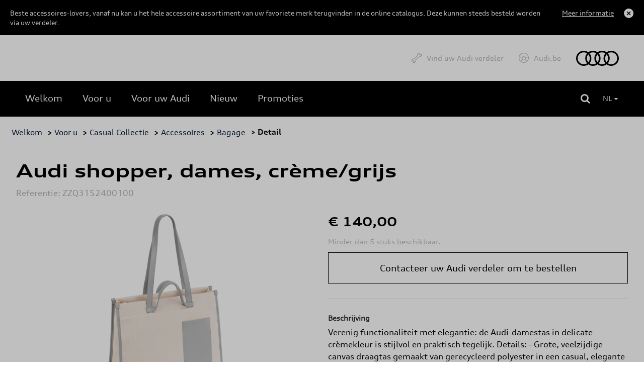

--- FILE ---
content_type: text/html
request_url: https://shop.audi.be/nl/luggage/audi/audi-shopper--dames--creme-grijs/65a67bbc580411c12ffbf0bb/zzq3152400100
body_size: 9998
content:
<!DOCTYPE html>
<html lang="nl">
<head>
    <script type="text/javascript" src="//nexus.ensighten.com/dieteren/audi_prod/Bootstrap.js"></script>
    <title>Audi - Audi shopper, dames, cr&#232;me/grijs</title>
    <link rel="shortcut icon" href="/Content/Images/audi/favicon.ico" type="image/x-icon"/>

    <link rel="canonical" href="https://shop.audi.be/nl/bagage/audi/audi-shopper--dames--creme-grijs/65a67bbc580411c12ffbf0bb/zzq3152400100" />
            <link rel="alternate" hreflang="fr-be" href="https://shop.audi.be/fr/bagages/audi/sac-cabas-audi--femme--creme-gris/65a67bbc580411c12ffbf0bb/zzq3152400100"/>
        <link rel="alternate" hreflang="nl-be" href="https://shop.audi.be/nl/bagage/audi/audi-shopper--dames--creme-grijs/65a67bbc580411c12ffbf0bb/zzq3152400100"/>
    <meta charset="utf-8">
    <meta http-equiv="X-UA-Compatible" content="IE=edge">
    <meta name="viewport" content="width=device-width, initial-scale=1, user-scalable=yes">
    <meta name="apple-mobile-web-app-capable" content="yes">
    <meta name="apple-touch-fullscreen" content="yes">
    <meta name="format-detection" content="telephone=no">
    <!--td {border: 1px solid #ccc;}br {mso-data-placement:same-cell;}--><!-- Google Tag Manager -->
    <style>
        .async-hide {
            opacity: 0 !important
        }
    </style>
    <script>
			(function (a, s, y, n, c, h, i, d, e) {
			s.className += ' ' + y; h.start = 1 * new Date;
				h.end = i = function () { s.className = s.className.replace(RegExp(' ?' + y), '') };
				(a[n] = a[n] || []).hide = h; setTimeout(function () { i(); h.end = null }, c); h.timeout = c;
			})(window, document.documentElement, 'async-hide', 'dataLayer', 4000,
				{ 'GTM-KLMHHXD': true });
			(function (w, d, s, l, i) {
			w[l] = w[l] || []; w[l].push({
				'gtm.start':
					new Date().getTime(), event: 'gtm.js'
			}); var f = d.getElementsByTagName(s)[0],
				j = d.createElement(s), dl = l != 'dataLayer' ? '&l=' + l : ''; j.async = true; j.src =
					'https://www.googletagmanager.com/gtm.js?id=' + i + dl; f.parentNode.insertBefore(j, f);
			})(window, document, 'script', 'dataLayer', 'GTM-KLMHHXD');
    </script>
    <!-- End Google Tag Manager -->

    <meta name="description" content="Verenig functionaliteit met elegantie: de Audi-damestas in delicate cr&#232;mekleur is stijlvol en praktisch tegelijk.

Details: 
- Grote, veelzijdige canvas draagtas ..." />
    <meta name="keywords" content="ZZQ3152400100, Audi shopper, dames, cr&#232;me/grijs, Audi, Luggage" />
    <meta name="og:image" content="https://pimdieprodstor02.blob.core.windows.net/dam01/Factories/AudiSport/Images/3152400100_Quartalskommunikation_Audi_Shopper_Damen_creme_grau_jpg-20240321_002935-default.png" />
    <meta name="og:title" content="Audi shopper, dames, cr&#232;me/grijs" />
    <link rel="preload" href="/Content/fonts/FontAwesome/fontawesome-webfont.eot" as="font" />
<link rel="preload" href="/Content/fonts/FontAwesome/fontawesome-webfont.svg" as="font" />
<link rel="preload" href="/Content/fonts/FontAwesome/fontawesome-webfont.ttf" as="font" />
<link rel="preload" href="/Content/fonts/FontAwesome/fontawesome-webfont.woff" as="font" />
<link rel="preload" href="/Content/fonts/FontAwesome/FontAwesome.otf" as="font" />

<link rel="preload" href="/Scripts/vendors/jquery-3.7.0.min.js" as="script" />
<link rel="preload" href="https://kit.fontawesome.com/176df533be.js" as="script" />
<link rel="preload" href="/Content/css/audi.min.css" as="style" />
<link rel="preload" href="/Content/vendors/bootstrap.min.css" as="style" />


<link rel="preload" href="/Content/fonts/vw/vw-new/VWHeadWeb-Light.eot" as="font" />
<link rel="preload" href="/Content/fonts/vw/vw-new/VWHeadWeb-Light.woff" as="font" />
<link rel="preload" href="/Content/fonts/vw/vw-new/VWHeadWeb-Light.woff2" as="font" />
<link rel="preload" href="/Content/fonts/vw/vw-new/VWHeadWeb-Light.svg" as="font" />
<link rel="preload" href="/Content/fonts/vw/vw-new/VWHeadWeb-Light.ttf" as="font" />

<link rel="preload" href="/Content/fonts/audi/audiseb_-webfont.eot" as="font" />
<link rel="preload" href="/Content/fonts/audi/audiseb_-webfont.svg" as="font" />
<link rel="preload" href="/Content/fonts/audi/audiseb_-webfont.ttf" as="font" />
<link rel="preload" href="/Content/fonts/audi/audiseb_-webfont.woff" as="font" />
<link rel="preload" href="/Content/fonts/audi/auditype-bold.eot" as="font" />
<link rel="preload" href="/Content/fonts/audi/auditype-bold.otf" as="font" />
<link rel="preload" href="/Content/fonts/audi/auditype-bold.svg" as="font" />
<link rel="preload" href="/Content/fonts/audi/auditype-bold.ttf" as="font" />
<link rel="preload" href="/Content/fonts/audi/auditype-bold.woff" as="font" />
<link rel="preload" href="/Content/fonts/audi/AudiType-ExtendedBold.woff" as="font" />
<link rel="preload" href="/Content/fonts/audi/AudiType-ExtendedNormal.woff" as="font" />
<link rel="preload" href="/Content/fonts/audi/auditype-latin1.eot" as="font" />
<link rel="preload" href="/Content/fonts/audi/auditype-latin1.svg" as="font" />
<link rel="preload" href="/Content/fonts/audi/auditype-latin1.ttf" as="font" />
<link rel="preload" href="/Content/fonts/audi/auditype-latin1.woff" as="font" />
<link rel="preload" href="/Content/fonts/audi/auditype-latin2.eot" as="font" />
<link rel="preload" href="/Content/fonts/audi/auditype-latin2.svg" as="font" />
<link rel="preload" href="/Content/fonts/audi/auditype-latin2.ttf" as="font" />
<link rel="preload" href="/Content/fonts/audi/auditype-latin2.woff" as="font" />
<link rel="preload" href="/Content/fonts/audi/auditype-normal.eot" as="font" />
<link rel="preload" href="/Content/fonts/audi/auditype-normal.svg" as="font" />
<link rel="preload" href="/Content/fonts/audi/auditype-normal.ttf" as="font" />
<link rel="preload" href="/Content/fonts/audi/AudiTypeScreen-Bold.woff" as="font" />
<link rel="preload" href="/Content/fonts/audi/AudiTypeScreen-Bold.woff2" as="font" />
<link rel="preload" href="/Content/fonts/audi/AudiTypeScreen-Light.woff" as="font" />
<link rel="preload" href="/Content/fonts/audi/AudiTypeScreen-Light.woff2" as="font" />
<link rel="preload" href="/Content/fonts/audi/AudiTypeScreen-Normal.woff" as="font" />
<link rel="preload" href="/Content/fonts/audi/AudiTypeScreen-Normal.woff2" as="font" />


    <link href="/bundles/css/vendors?v=S3Cr_6FG-qDfD-WonXwG_aQQQiWUhorUyFrLSN7RbKo1" rel="stylesheet"/>

    <script src="https://kit.fontawesome.com/176df533be.js" crossorigin="anonymous"></script>
    
    <link href="/Content/css/audi.min.css" rel="stylesheet"/>
    
    
    <script src="/bundles/modernizr?v=h58EBqHT9LOBucJ0FBRsk6vlhYkeqkxfLy7UG-CQFnk1"></script>

    <script src="/bundles/jquery?v=zAu4AsUHgLyz0uypVQZgo3dViyEwYSGqPPLa9VXCB4g1"></script>

    <script src="/bundles/jqueryval?v=d9tWTBY0DakR0ZRcCVKdd18dONcSOVoWL27cqJXIroc1"></script>

    <script src="/bundles/smoothproducts?v=jz9fhjsDSiiwU1cA6XKbLzZk7lWQVnUq7OdP_Q2Y_es1"></script>

    <script src="https://cdn.jsdelivr.net/npm/@popperjs/core@2.11.6/dist/umd/popper.min.js" integrity="sha384-oBqDVmMz9ATKxIep9tiCxS/Z9fNfEXiDAYTujMAeBAsjFuCZSmKbSSUnQlmh/jp3" crossorigin="anonymous"></script>
    <script src="https://cdn.jsdelivr.net/npm/bootstrap@5.2.3/dist/js/bootstrap.min.js" integrity="sha384-cuYeSxntonz0PPNlHhBs68uyIAVpIIOZZ5JqeqvYYIcEL727kskC66kF92t6Xl2V" crossorigin="anonymous"></script>
</head>
<body data-tracking-event="page-impression" data-tracking-info="{&quot;pageName&quot;:&quot;&quot;,&quot;section&quot;:&quot;&quot;,&quot;subSectionOne&quot;:&quot;&quot;,&quot;subSectionTwo&quot;:&quot;&quot;,&quot;pageUrl&quot;:&quot;https://shop-audi.app.dieteren.be/nl/luggage/audi/audi-shopper--dames--creme-grijs/65a67bbc580411c12ffbf0bb/zzq3152400100&quot;,&quot;pageFullUrl&quot;:&quot;https://shop-audi.app.dieteren.be/nl/luggage/audi/audi-shopper--dames--creme-grijs/65a67bbc580411c12ffbf0bb/zzq3152400100&quot;,&quot;pageviewMode&quot;:&quot;national&quot;,&quot;pageType&quot;:&quot;&quot;,&quot;platform&quot;:&quot;eshop&quot;,&quot;brand&quot;:&quot;audi&quot;,&quot;language&quot;:&quot;nl&quot;,&quot;loginStatus&quot;:&quot;not logged in&quot;,&quot;previousPageName&quot;:&quot;&quot;,&quot;previousPageUrl&quot;:&quot;&quot;,&quot;previousPageFullUrl&quot;:&quot;&quot;,&quot;previousPageType&quot;:&quot;&quot;,&quot;previousPlatform&quot;:&quot;&quot;,&quot;previousBrand&quot;:&quot;&quot;,&quot;pageVersion&quot;:&quot;&quot;,&quot;author&quot;:&quot;vox teneo&quot;,&quot;initialReferrer&quot;:&quot;&quot;}">
    <!-- Google Tag Manager (noscript) -->
    <noscript><iframe src="https://www.googletagmanager.com/ns.html?id=GTM-KLMHHXD" height="0" width="0" style="display:none;visibility:hidden"></iframe></noscript>
    <!-- End Google Tag Manager (noscript) -->
    <input type="hidden" id="pageName" value="eshop/product-detail" />
    <input type="hidden" id="mainSection" value="product-detail" />
    <input type="hidden" id="pageType" value="product" />

    
<aside class='banner-deactivation hidden hidden-content'>
    <div>
        <div class='banner-deactivation-top'>
               <div class="banner-deactivation-top-text">
                 <p class='banner-deactivation-text'>
                    Beste accessoires-lovers, vanaf nu kan u het hele accessoire assortiment van uw favoriete merk terugvinden in de online catalogus. Deze kunnen steeds besteld worden via uw verdeler.
                 </p>
                 <button class='banner-deactivation-toggle' type='button'>Meer informatie</button>
               </div>
                <div class='banner-deactivation-top-actions'>
                    <button class='banner-deactivation-cross banner-deactivation-close' type='button' aria-describedby='close banner'></button>
                </div>
            </div>
            <div class='banner-deactivation-bottom'>
                <div class='separator'></div>
                <p>
                    Vroeger was het mogelijk om via de site te bestellen en uw bestelling thuis te laten bezorgen. Helaas is dit niet meer het geval. </br>
Heeft u nog een thuislevering lopen? <a href="/nl/question-wagen">Klik hier</a> om contact met ons op te nemen.</br>
Als u nog andere vragen heeft, aarzel dan niet om rechtstreeks contact op te nemen met uw verdeler.
                </p>
                <button class='banner-deactivation-close' type='button'>Sluiten</button>
            </div>
    </div>
</aside>

    
<header id="header">

    

<div class="navbar">
    <div class="navbar-header">
        <button class="navbar-toggler collapsed" type="button">
            <span class="sr-only">Toggle navigation</span>
            <i class="fa fa-navicon"></i>
        </button>
    </div>
    <nav class="bs-navbar-collapse header-navbar" id="___GET_Root_451f6491-f7d9-45dd-8576-bbad65154c80___GET_MobileNavBar_5a245e2a-f134-4e89-95bb-ddb6ef1865f7">
    <div class="logo-mobile">
    <div class="navbar-header">
        <button class="navbar-toggler collapsed" type="button">
            <span class="sr-only">Toggle navigation</span>
            <i class="fa fa-times"></i>
        </button>
    </div>
    </div>
    <ul id="shop" class="nav navbar-nav">
        <li class="dropdown open-first">

	<a href="/nl/idee-wagen-accessoire" id="shoplink" class="dropdown-toggle active" data-bs-toggle="dropdown" role="button" aria-expanded="false">
		<i class="fa fa-angle-up"></i>
	</a>
    <ul class="dropdown-menu shop-child" role="menu" id="submenu">

	<li>
		<a href="/nl/idee-wagen-accessoire" class="">
			<i class="fa fa-angle-right">
			</i>
Welkom		</a>
	</li>
	<li>
		<a href="/nl/voor-u" class="">
			<i class="fa fa-angle-right">
			</i>
Voor u		</a>
	</li>
	<li>
		<a href="/nl/voor-uw-wagen" class="">
			<i class="fa fa-angle-right">
			</i>
Voor uw Audi		</a>
	</li>
	<li>
		<a href="/nl/nieuwigheid-wagen-accessoire" class="">
			<i class="fa fa-angle-right">
			</i>
Nieuw		</a>
	</li>
	<li>
		<a href="/nl/promoties" class="">
			<i class="fa fa-angle-right">
			</i>
Promoties		</a>
	</li>
    </ul>
        </li>
    </ul>
	<ul id="dealer" class="nav navbar-nav">
		<li>
				<a href="https://dealerlocator.audi.be/default.aspx?lang=nl" target="_blank">
Vind uw Audi verdeler	</a>

		</li>
	</ul>
	<ul id="brandHome" class="nav navbar-nav">
		<li>
				<a href="https://www.nl.audi.be/" target="_blank">
Audi.be	</a>

		</li>
	</ul>
    </nav>
    <div class="logo">
	<a href="/nl/idee-wagen-accessoire">
		<img src="/Content/images/audi/main-logo.svg" alt="Home" loading="lazy" width="85" height="30">
	</a>
    </div>

</div>


    
<div class="container-fluid" id="menu-container">
    <div class="row">
        <div id="contentright">
            <div class="container-fluid">
                <div>
                    <div class="containerright">
                        <div class="search-bar">
                            <input data-action="/nl/zoeken-wagen-accessoire" id="search" name="searchString" placeholder="Zoeken" type="search" value="" />
                            <button type="submit" id="btn-search"><i class="fa fa-search"></i></button>
                        </div>
                        <ul id="lang-selector">
                                <li>
                                    <a style="pointer-events: none;" class="current" href="https://shop.audi.be/nl/bagage/audi/audi-shopper--dames--creme-grijs/65a67bbc580411c12ffbf0bb/zzq3152400100">NL <i class="fa fa-caret-down"></i></a>
                                    <ul>
                                        <li><a href="https://shop.audi.be/fr/bagages/audi/sac-cabas-audi--femme--creme-gris/65a67bbc580411c12ffbf0bb/zzq3152400100">FR </a></li>
                                    </ul>
                                </li>
                        </ul>
                        <div id="div_basket" class="basket">
                        </div>

                    </div>
                </div>
            </div>
        </div>
    </div>
</div>

</header>


    <div class="bgdarkpage"></div>

    <div id="main" role="main">
        



<input id="ProductDetail_Type" name="ProductDetail.Type" type="hidden" value="" />
<div class="container">
    <div class="row">

<div class="breadcrumb">
    <ul id="category-container">
        <li><a href="/nl/idee-wagen-accessoire">Welkom</a></li>
            <li>&nbsp;> <a href="/nl/voor-u">Voor u</a></li>
                    <li>&nbsp;> <a href="/nl/voor-u/casual-collectie/644a1e68f374d453adeab59e/1/12">Casual Collectie</a></li>
            <li>&nbsp;> <a href="/nl/voor-u/accessoires/644a1e68f374d453adeab59e/65a67b29580411c12ffbf0b5/1/12">Accessoires</a></li>
            <li>&nbsp;> <a href="/nl/voor-u/bagage/644a1e68f374d453adeab59e/65a67b29580411c12ffbf0b5/65a67bbc580411c12ffbf0bb/1/12">Bagage</a></li>
        <li>&nbsp;> Detail</li>
    </ul>
</div>

    </div>
</div>
<div data-tracking-event="product-detail" data-tracking-info="{&quot;productBrand&quot;:null,&quot;productID&quot;:null,&quot;productName&quot;:null,&quot;productPrice&quot;:null,&quot;productQuantity&quot;:null,&quot;orderID&quot;:null}"
     data-product-id="zzq3152400100" data-product-brand="Audi" data-product-name="Audi shopper, dames, cr&#232;me/grijs"
     data-product-price="140">
</div>

<div class="container">
    <div class="previous-product">
    </div>
    <div class="next-product">

    </div>
</div>
<section class="details-product container">
    <div class="row">
        <div class="col-sm-12">
            <h1 class="name-product">Audi shopper, dames, cr&#232;me/grijs</h1>
            <h6 class="ref">Referentie: ZZQ3152400100</h6>
        </div>
        <div class="col-lg-6 col-md-6 col-xs-12 carousel-container">
            <div class="product-carousel">
                <div class="sp-loading"><img src="/Content/Images/sp-loading.gif" alt="" loading="lazy"><br>LOADING IMAGES</div>
                <div class="sp-wrap">
                        <a href="https://pimdieprodstor02.blob.core.windows.net/dam01/Factories/AudiSport/Images/3152400100_Quartalskommunikation_Audi_Shopper_Damen_creme_grau_jpg-xlarge.png" class="sp-default">
                            <img src="https://pimdieprodstor02.blob.core.windows.net/dam01/Factories/AudiSport/Images/3152400100_Quartalskommunikation_Audi_Shopper_Damen_creme_grau_jpg-xlarge.png" data-zoom-image="https://pimdieprodstor02.blob.core.windows.net/dam01/Factories/AudiSport/Images/3152400100_Quartalskommunikation_Audi_Shopper_Damen_creme_grau_jpg-xlarge.png" alt="" loading="lazy">
                        </a>
                                    </div>
            </div>
        </div>
        <div class="col-lg-6 col-md-6 col-xs-12">
            <h3 class="price">
                € 140,00
            </h3>



            <div class="description">
                <span>
                    <b>Minder dan 5 stuks beschikbaar.</b>
                </span>
            </div>

            <div class="details-price-container">

                
<a 
                        class="add-basket btn-primary" 
                        href="https://dealerlocator.dieteren.be/react/nl?tcode=shopaudinew" 
                        target="_blank"
                        data-tracking-event="button-click" 
                        data-tracking-info="{&quot;buttonType&quot;:&quot;button&quot;,&quot;buttonCategory&quot;:&quot;outbound-link&quot;,&quot;buttonName&quot;:&quot;to-dealer-locator&quot;,&quot;buttonText&quot;:&quot;Contacteer uw Audi verdeler om te bestellen&quot;,&quot;buttonTarget&quot;:&quot;https://dealerlocator.dieteren.be/react/nl?tcode=shopaudinew&quot;,&quot;buttonPosition&quot;:&quot;product detail&quot;}">
                        Contacteer uw Audi verdeler om te bestellen
                    </a>
            </div>

            <div class="description-container">
                                    <div>
                        <h5>Beschrijving</h5>
                        <p class="stock">Verenig functionaliteit met elegantie: de Audi-damestas in delicate crèmekleur is stijlvol en praktisch tegelijk.

Details: 
- Grote, veelzijdige canvas draagtas gemaakt van gerecycleerd polyester in een casual, elegante stijl
- Details in contrastkleur in Italiaans rundleder
- Met lange draagriemen en korte handgrepen
- Ruim hoofdvak met rits
- Gewatteerd vak voor laptops tot 14 duim
- Apart binnenvak met rits
- Praktische D-ring aan de binnenkant voor het bevestigen van sleutelhangers e.d.
- Verstevigde tasbodem 

Branding:
Audi-ringen in reliëf aan de buitenkant van de lederen tas

Afmetingen: ca. 41 x 15 x 31 cm (b x d x h)

Materiaal:
Hoofdmateriaal: gerecycleerd polyester 
Contrastmateriaal: rundleder (door de Leather Working Group gecertificeerde looierij)

Kleur: 
Crème / grijs</p>
                    </div>
                                                                                                                                            </div>


            <div class="model-list">
                            </div>
        </div>
    </div>


</section>

    <section class="selection">
        <div class="container products-selection">
            <h3>Aanbevolen producten</h3>
            <div id="owl-demo" class="owl-carousel carousel-products">
                    <div class="item" data-tracking-viewport-entered="false" data-tracking-viewport-event="product-impression"
                         data-tracking-is-carousel="true" data-product-brand="Audi" data-product-id="4N0071208A Z7S" data-tracking-info="{&quot;productBrand&quot;:&quot;&quot;,&quot;productID&quot;:&quot;&quot;,&quot;productName&quot;:&quot;&quot;,&quot;productPrice&quot;:&quot;&quot;,&quot;productQuantity&quot;:&quot;&quot;,&quot;orderID&quot;:&quot;&quot;}">
                        <a href="/nl/key-protection/audi/sleutelhoes-met-audi-ringen--grijs/65a7c150171216074394b2cb/4n0071208a-z7s?from=recommandedarticles"
                           data-tracking-event="button-click"
                           data-tracking-info="{&quot;buttonType&quot;:&quot;recommendation&quot;,&quot;buttonCategory&quot;:&quot;inbound-link&quot;,&quot;buttonName&quot;:&quot;to-recommended-product&quot;,&quot;buttonText&quot;:&quot;Sleutelhoes met Audi ringen, grijs&quot;,&quot;buttonTarget&quot;:&quot;&quot;,&quot;buttonPosition&quot;:&quot;&quot;}">
                            <div class="photo">
                                <img src="https://pimdieprodstor02.blob.core.windows.net/dam01/Factories/Audi/Images/904_IPZL_4N0071208A_Z7S_ENG_001_jpg-20220128_174205-default.png" alt="photo product" loading="lazy">
                            </div>

                            <div class="item-content">
                                <h3 data-tracking-name="productName">Sleutelhoes met Audi ringen, grijs</h3>

                                    <p class="price">€ 50,00</p>
                            </div>
                        </a>
                    </div>
                    <div class="item" data-tracking-viewport-entered="false" data-tracking-viewport-event="product-impression"
                         data-tracking-is-carousel="true" data-product-brand="Audi" data-product-id="4G0052133K" data-tracking-info="{&quot;productBrand&quot;:&quot;&quot;,&quot;productID&quot;:&quot;&quot;,&quot;productName&quot;:&quot;&quot;,&quot;productPrice&quot;:&quot;&quot;,&quot;productQuantity&quot;:&quot;&quot;,&quot;orderID&quot;:&quot;&quot;}">
                        <a href="/nl/design-exterior/audi/instap-led-audi-ringen-met-gecko/62d6a98d4a7688320e865fff/4g0052133k?from=recommandedarticles"
                           data-tracking-event="button-click"
                           data-tracking-info="{&quot;buttonType&quot;:&quot;recommendation&quot;,&quot;buttonCategory&quot;:&quot;inbound-link&quot;,&quot;buttonName&quot;:&quot;to-recommended-product&quot;,&quot;buttonText&quot;:&quot;Instap LED Audi ringen met Gecko&quot;,&quot;buttonTarget&quot;:&quot;&quot;,&quot;buttonPosition&quot;:&quot;&quot;}">
                            <div class="photo">
                                <img src="https://pimdieprodstor02.blob.core.windows.net/dam01/Factories/Audi/Images/904_IPZL_4G0052133K_ENG_001_jpg-20220224_144106-default.png" alt="photo product" loading="lazy">
                            </div>

                            <div class="item-content">
                                <h3 data-tracking-name="productName">Instap LED Audi ringen met Gecko</h3>

                                    <p class="price">€ 155,00</p>
                            </div>
                        </a>
                    </div>
                    <div class="item" data-tracking-viewport-entered="false" data-tracking-viewport-event="product-impression"
                         data-tracking-is-carousel="true" data-product-brand="Audi" data-product-id="ZZQ5012328651" data-tracking-info="{&quot;productBrand&quot;:&quot;&quot;,&quot;productID&quot;:&quot;&quot;,&quot;productName&quot;:&quot;&quot;,&quot;productPrice&quot;:&quot;&quot;,&quot;productQuantity&quot;:&quot;&quot;,&quot;orderID&quot;:&quot;&quot;}">
                        <a href="/nl/1-18/audi/audi-q8-e-tron--myth-zwart--1-18/62d6a9874a7688320e865f4d/zzq5012328651?from=recommandedarticles"
                           data-tracking-event="button-click"
                           data-tracking-info="{&quot;buttonType&quot;:&quot;recommendation&quot;,&quot;buttonCategory&quot;:&quot;inbound-link&quot;,&quot;buttonName&quot;:&quot;to-recommended-product&quot;,&quot;buttonText&quot;:&quot;Audi Q8 e-tron, Myth Zwart, 1:18&quot;,&quot;buttonTarget&quot;:&quot;&quot;,&quot;buttonPosition&quot;:&quot;&quot;}">
                            <div class="photo">
                                <img src="https://pimdieprodstor02.blob.core.windows.net/dam01/Factories/AudiSport/Images/5012328651_jpg-20230803_002741-default.png" alt="photo product" loading="lazy">
                            </div>

                            <div class="item-content">
                                <h3 data-tracking-name="productName">Audi Q8 e-tron, Myth Zwart, 1:18</h3>

                                    <p class="price">€ 140,00</p>
                            </div>
                        </a>
                    </div>
                    <div class="item" data-tracking-viewport-entered="false" data-tracking-viewport-event="product-impression"
                         data-tracking-is-carousel="true" data-product-brand="Audi" data-product-id="420087017" data-tracking-info="{&quot;productBrand&quot;:&quot;&quot;,&quot;productID&quot;:&quot;&quot;,&quot;productName&quot;:&quot;&quot;,&quot;productPrice&quot;:&quot;&quot;,&quot;productQuantity&quot;:&quot;&quot;,&quot;orderID&quot;:&quot;&quot;}">
                        <a href="/nl/storage-systems/audi/asbak-voor-bekerhouder/62d6a98b4a7688320e865fa8/420087017?from=recommandedarticles"
                           data-tracking-event="button-click"
                           data-tracking-info="{&quot;buttonType&quot;:&quot;recommendation&quot;,&quot;buttonCategory&quot;:&quot;inbound-link&quot;,&quot;buttonName&quot;:&quot;to-recommended-product&quot;,&quot;buttonText&quot;:&quot;Asbak voor bekerhouder&quot;,&quot;buttonTarget&quot;:&quot;&quot;,&quot;buttonPosition&quot;:&quot;&quot;}">
                            <div class="photo">
                                <img src="https://pimdieprodstor02.blob.core.windows.net/dam01/Factories/Audi/Images/904_IPZL_420087017_ENG_001_jpg-20220128_173337-default.png" alt="photo product" loading="lazy">
                            </div>

                            <div class="item-content">
                                <h3 data-tracking-name="productName">Asbak voor bekerhouder</h3>

                                    <p class="price">€ 45,00</p>
                            </div>
                        </a>
                    </div>
                    <div class="item" data-tracking-viewport-entered="false" data-tracking-viewport-event="product-impression"
                         data-tracking-is-carousel="true" data-product-brand="Audi" data-product-id="8W0071208B S9R" data-tracking-info="{&quot;productBrand&quot;:&quot;&quot;,&quot;productID&quot;:&quot;&quot;,&quot;productName&quot;:&quot;&quot;,&quot;productPrice&quot;:&quot;&quot;,&quot;productQuantity&quot;:&quot;&quot;,&quot;orderID&quot;:&quot;&quot;}">
                        <a href="/nl/key-protection/audi/sleutelhoes-met-audi-ringen--wit/65a7c150171216074394b2cb/8w0071208b-s9r?from=recommandedarticles"
                           data-tracking-event="button-click"
                           data-tracking-info="{&quot;buttonType&quot;:&quot;recommendation&quot;,&quot;buttonCategory&quot;:&quot;inbound-link&quot;,&quot;buttonName&quot;:&quot;to-recommended-product&quot;,&quot;buttonText&quot;:&quot;Sleutelhoes met Audi ringen, wit&quot;,&quot;buttonTarget&quot;:&quot;&quot;,&quot;buttonPosition&quot;:&quot;&quot;}">
                            <div class="photo">
                                <img src="https://pimdieprodstor02.blob.core.windows.net/dam01/Factories/Audi/Images/904_IPZL_8W0071208B_S9R_ENG_001_jpg-20220128_174211-default.png" alt="photo product" loading="lazy">
                            </div>

                            <div class="item-content">
                                <h3 data-tracking-name="productName">Sleutelhoes met Audi ringen, wit</h3>

                                    <p class="price">€ 35,01</p>
                            </div>
                        </a>
                    </div>
                    <div class="item" data-tracking-viewport-entered="false" data-tracking-viewport-event="product-impression"
                         data-tracking-is-carousel="true" data-product-brand="Audi" data-product-id="4M0071499  8Z8" data-tracking-info="{&quot;productBrand&quot;:&quot;&quot;,&quot;productID&quot;:&quot;&quot;,&quot;productName&quot;:&quot;&quot;,&quot;productPrice&quot;:&quot;&quot;,&quot;productQuantity&quot;:&quot;&quot;,&quot;orderID&quot;:&quot;&quot;}">
                        <a href="/nl/original-rims/audi/velg-5-spaaks-in-zilver--8-0-j-x-19--255-55-r19-111h/62d6a98c4a7688320e865fde/4m0071499--8z8?from=recommandedarticles"
                           data-tracking-event="button-click"
                           data-tracking-info="{&quot;buttonType&quot;:&quot;recommendation&quot;,&quot;buttonCategory&quot;:&quot;inbound-link&quot;,&quot;buttonName&quot;:&quot;to-recommended-product&quot;,&quot;buttonText&quot;:&quot;Velg 5-spaaks in zilver, 8.0 J x 19, 255/55 R19 111H&quot;,&quot;buttonTarget&quot;:&quot;&quot;,&quot;buttonPosition&quot;:&quot;&quot;}">
                            <div class="photo">
                                <img src="https://pimdieprodstor02.blob.core.windows.net/dam01/Factories/Audi/Images/904_IPZL_4M0071499__8Z8_ENG_001_jpg-20221019_213442-default.png" alt="photo product" loading="lazy">
                            </div>

                            <div class="item-content">
                                <h3 data-tracking-name="productName">Velg 5-spaaks in zilver, 8.0 J x 19, 255/55 R19 111H</h3>

                                    <p class="price">€ 565,00</p>
                            </div>
                        </a>
                    </div>
                    <div class="item" data-tracking-viewport-entered="false" data-tracking-viewport-event="product-impression"
                         data-tracking-is-carousel="true" data-product-brand="Audi" data-product-id="80A096150A" data-tracking-info="{&quot;productBrand&quot;:&quot;&quot;,&quot;productID&quot;:&quot;&quot;,&quot;productName&quot;:&quot;&quot;,&quot;productPrice&quot;:&quot;&quot;,&quot;productQuantity&quot;:&quot;&quot;,&quot;orderID&quot;:&quot;&quot;}">
                        <a href="/nl/window/audi/ruitenwisser-voor-buiten-ruit/62d6a98c4a7688320e865fd2/80a096150a?from=recommandedarticles"
                           data-tracking-event="button-click"
                           data-tracking-info="{&quot;buttonType&quot;:&quot;recommendation&quot;,&quot;buttonCategory&quot;:&quot;inbound-link&quot;,&quot;buttonName&quot;:&quot;to-recommended-product&quot;,&quot;buttonText&quot;:&quot;Ruitenwisser voor buiten ruit&quot;,&quot;buttonTarget&quot;:&quot;&quot;,&quot;buttonPosition&quot;:&quot;&quot;}">
                            <div class="photo">
                                <img src="https://pimdieprodstor02.blob.core.windows.net/dam01/Factories/Audi/Images/904_IPZL_80A096150A_ENG_001_jpg-20220224_143124-default.png" alt="photo product" loading="lazy">
                            </div>

                            <div class="item-content">
                                <h3 data-tracking-name="productName">Ruitenwisser voor buiten ruit</h3>

                                    <p class="price">€ 8,00</p>
                            </div>
                        </a>
                    </div>
                    <div class="item" data-tracking-viewport-entered="false" data-tracking-viewport-event="product-impression"
                         data-tracking-is-carousel="true" data-product-brand="Audi" data-product-id="ZZQ3132300132M" data-tracking-info="{&quot;productBrand&quot;:&quot;&quot;,&quot;productID&quot;:&quot;&quot;,&quot;productName&quot;:&quot;&quot;,&quot;productPrice&quot;:&quot;&quot;,&quot;productQuantity&quot;:&quot;&quot;,&quot;orderID&quot;:&quot;&quot;}">
                        <a href="/nl/t-shirts-polos/audi/audi-poloshirt--heren--donkergrijs/65a67c6b580411c12ffbf0fa/zzq3132300132m?from=recommandedarticles"
                           data-tracking-event="button-click"
                           data-tracking-info="{&quot;buttonType&quot;:&quot;recommendation&quot;,&quot;buttonCategory&quot;:&quot;inbound-link&quot;,&quot;buttonName&quot;:&quot;to-recommended-product&quot;,&quot;buttonText&quot;:&quot;Audi poloshirt, heren, donkergrijs&quot;,&quot;buttonTarget&quot;:&quot;&quot;,&quot;buttonPosition&quot;:&quot;&quot;}">
                            <div class="photo">
                                <img src="https://pimdieprodstor02.blob.core.windows.net/dam01/Factories/AudiSport/Images/3132300132_3_jpg-20230607_231129-default.png" alt="photo product" loading="lazy">
                            </div>

                            <div class="item-content">
                                <h3 data-tracking-name="productName">Audi poloshirt, heren, donkergrijs</h3>

                                    <p class="price">€ 59,99</p>
                            </div>
                        </a>
                    </div>
                    <div class="item" data-tracking-viewport-entered="false" data-tracking-viewport-event="product-impression"
                         data-tracking-is-carousel="true" data-product-brand="Audi" data-product-id="80A061511  041" data-tracking-info="{&quot;productBrand&quot;:&quot;&quot;,&quot;productID&quot;:&quot;&quot;,&quot;productName&quot;:&quot;&quot;,&quot;productPrice&quot;:&quot;&quot;,&quot;productQuantity&quot;:&quot;&quot;,&quot;orderID&quot;:&quot;&quot;}">
                        <a href="/nl/rubber-carpets/audi/rubberen-vloermatten/62d6a98b4a7688320e865fc0/80a061511--041?from=recommandedarticles"
                           data-tracking-event="button-click"
                           data-tracking-info="{&quot;buttonType&quot;:&quot;recommendation&quot;,&quot;buttonCategory&quot;:&quot;inbound-link&quot;,&quot;buttonName&quot;:&quot;to-recommended-product&quot;,&quot;buttonText&quot;:&quot;Rubberen vloermatten&quot;,&quot;buttonTarget&quot;:&quot;&quot;,&quot;buttonPosition&quot;:&quot;&quot;}">
                            <div class="photo">
                                <img src="https://pimdieprodstor02.blob.core.windows.net/dam01/Factories/Audi/Images/904_IPZL_80A061511__041_ENG_001_jpg-20220224_143332-default.png" alt="photo product" loading="lazy">
                            </div>

                            <div class="item-content">
                                <h3 data-tracking-name="productName">Rubberen vloermatten</h3>

                                    <p class="price">€ 50,00</p>
                            </div>
                        </a>
                    </div>
                    <div class="item" data-tracking-viewport-entered="false" data-tracking-viewport-event="product-impression"
                         data-tracking-is-carousel="true" data-product-brand="Audi" data-product-id="4K8071803" data-tracking-info="{&quot;productBrand&quot;:&quot;&quot;,&quot;productID&quot;:&quot;&quot;,&quot;productName&quot;:&quot;&quot;,&quot;productPrice&quot;:&quot;&quot;,&quot;productQuantity&quot;:&quot;&quot;,&quot;orderID&quot;:&quot;&quot;}">
                        <a href="/nl/design-exterior/audi/modelnaam-a7--zwart--achterzijde/62d6a98d4a7688320e865fff/4k8071803?from=recommandedarticles"
                           data-tracking-event="button-click"
                           data-tracking-info="{&quot;buttonType&quot;:&quot;recommendation&quot;,&quot;buttonCategory&quot;:&quot;inbound-link&quot;,&quot;buttonName&quot;:&quot;to-recommended-product&quot;,&quot;buttonText&quot;:&quot;Modelnaam A7, zwart, achterzijde&quot;,&quot;buttonTarget&quot;:&quot;&quot;,&quot;buttonPosition&quot;:&quot;&quot;}">
                            <div class="photo">
                                <img src="https://pimdieprodstor02.blob.core.windows.net/dam01/Factories/Audi/Images/904_IPZL_4K8071803_ENG_001_jpg-20220128_174017-default.png" alt="photo product" loading="lazy">
                            </div>

                            <div class="item-content">
                                <h3 data-tracking-name="productName">Modelnaam A7, zwart, achterzijde</h3>

                                    <p class="price">€ 40,00</p>
                            </div>
                        </a>
                    </div>
                    <div class="item" data-tracking-viewport-entered="false" data-tracking-viewport-event="product-impression"
                         data-tracking-is-carousel="true" data-product-brand="Audi" data-product-id="ZZQ3292500400" data-tracking-info="{&quot;productBrand&quot;:&quot;&quot;,&quot;productID&quot;:&quot;&quot;,&quot;productName&quot;:&quot;&quot;,&quot;productPrice&quot;:&quot;&quot;,&quot;productQuantity&quot;:&quot;&quot;,&quot;orderID&quot;:&quot;&quot;}">
                        <a href="/nl/office/audi/audi-mok--donkerblauw/65a682da580411c12ffbf8de/zzq3292500400?from=recommandedarticles"
                           data-tracking-event="button-click"
                           data-tracking-info="{&quot;buttonType&quot;:&quot;recommendation&quot;,&quot;buttonCategory&quot;:&quot;inbound-link&quot;,&quot;buttonName&quot;:&quot;to-recommended-product&quot;,&quot;buttonText&quot;:&quot;Audi mok, donkerblauw&quot;,&quot;buttonTarget&quot;:&quot;&quot;,&quot;buttonPosition&quot;:&quot;&quot;}">
                            <div class="photo">
                                <img src="https://pimdieprodstor02.blob.core.windows.net/dam01/upload/2025/20/ZZQ3292500400_a_jpg-default.png" alt="photo product" loading="lazy">
                            </div>

                            <div class="item-content">
                                <h3 data-tracking-name="productName">Audi mok, donkerblauw</h3>

                                    <p class="price">€ 20,00</p>
                            </div>
                        </a>
                    </div>
                    <div class="item" data-tracking-viewport-entered="false" data-tracking-viewport-event="product-impression"
                         data-tracking-is-carousel="true" data-product-brand="Audi" data-product-id="BUNFPPAUQ8H" data-tracking-info="{&quot;productBrand&quot;:&quot;&quot;,&quot;productID&quot;:&quot;&quot;,&quot;productName&quot;:&quot;&quot;,&quot;productPrice&quot;:&quot;&quot;,&quot;productQuantity&quot;:&quot;&quot;,&quot;orderID&quot;:&quot;&quot;}">
                        <a href="/nl/fleet-protection-pack/audi/fleet-protection-pack-q8-tfsi-e/62d6a9894a7688320e865f7e/bunfppauq8h?from=recommandedarticles"
                           data-tracking-event="button-click"
                           data-tracking-info="{&quot;buttonType&quot;:&quot;recommendation&quot;,&quot;buttonCategory&quot;:&quot;inbound-link&quot;,&quot;buttonName&quot;:&quot;to-recommended-product&quot;,&quot;buttonText&quot;:&quot;Fleet Protection Pack Q8 TFSI e&quot;,&quot;buttonTarget&quot;:&quot;&quot;,&quot;buttonPosition&quot;:&quot;&quot;}">
                            <div class="photo">
                                <img src="https://pimdieprodstor02.blob.core.windows.net/dam01/upload/2023/14/4M1061512%20%20041_a_JPG-20230330_133143-default.png" alt="photo product" loading="lazy">
                            </div>

                            <div class="item-content">
                                <h3 data-tracking-name="productName">Fleet Protection Pack Q8 TFSI e</h3>

                                    <del class="old-price">€ 279,99</del>
                                    <p class="price" style="display: inline; padding: 14px;">€ 250,00</p>
                            </div>
                        </a>
                    </div>
                    <div class="item" data-tracking-viewport-entered="false" data-tracking-viewport-event="product-impression"
                         data-tracking-is-carousel="true" data-product-brand="Audi" data-product-id="4K0064317  S9R" data-tracking-info="{&quot;productBrand&quot;:&quot;&quot;,&quot;productID&quot;:&quot;&quot;,&quot;productName&quot;:&quot;&quot;,&quot;productPrice&quot;:&quot;&quot;,&quot;productQuantity&quot;:&quot;&quot;,&quot;orderID&quot;:&quot;&quot;}">
                        <a href="/nl/audi/audi/stickers-voor-dakkoffer-250-l--wit/644a6074f374d453adeaf360/4k0064317--s9r?from=recommandedarticles"
                           data-tracking-event="button-click"
                           data-tracking-info="{&quot;buttonType&quot;:&quot;recommendation&quot;,&quot;buttonCategory&quot;:&quot;inbound-link&quot;,&quot;buttonName&quot;:&quot;to-recommended-product&quot;,&quot;buttonText&quot;:&quot;Stickers voor dakkoffer 250 L, wit&quot;,&quot;buttonTarget&quot;:&quot;&quot;,&quot;buttonPosition&quot;:&quot;&quot;}">
                            <div class="photo">
                                <img src="https://pimdieprodstor02.blob.core.windows.net/dam01/Factories/Audi/Images/904_IPZL_4K0064317__S9R_ENG_001_jpg-20221019_210416-default.png" alt="photo product" loading="lazy">
                            </div>

                            <div class="item-content">
                                <h3 data-tracking-name="productName">Stickers voor dakkoffer 250 L, wit</h3>

                                    <p class="price">€ 144,99</p>
                            </div>
                        </a>
                    </div>
                    <div class="item" data-tracking-viewport-entered="false" data-tracking-viewport-event="product-impression"
                         data-tracking-is-carousel="true" data-product-brand="Audi" data-product-id="83F071208  S9R" data-tracking-info="{&quot;productBrand&quot;:&quot;&quot;,&quot;productID&quot;:&quot;&quot;,&quot;productName&quot;:&quot;&quot;,&quot;productPrice&quot;:&quot;&quot;,&quot;productQuantity&quot;:&quot;&quot;,&quot;orderID&quot;:&quot;&quot;}">
                        <a href="/nl/key-protection/audi/sleutelhoes-met-q3-sportback-logo--wit-zwart/65a7c150171216074394b2cb/83f071208--s9r?from=recommandedarticles"
                           data-tracking-event="button-click"
                           data-tracking-info="{&quot;buttonType&quot;:&quot;recommendation&quot;,&quot;buttonCategory&quot;:&quot;inbound-link&quot;,&quot;buttonName&quot;:&quot;to-recommended-product&quot;,&quot;buttonText&quot;:&quot;Sleutelhoes met Q3 Sportback logo, wit/zwart&quot;,&quot;buttonTarget&quot;:&quot;&quot;,&quot;buttonPosition&quot;:&quot;&quot;}">
                            <div class="photo">
                                <img src="https://pimdieprodstor02.blob.core.windows.net/dam01/upload/2022/51/83F071208%20%20S9R_a_JPG-20221214_134357-default.png" alt="photo product" loading="lazy">
                            </div>

                            <div class="item-content">
                                <h3 data-tracking-name="productName">Sleutelhoes met Q3 Sportback logo, wit/zwart</h3>

                                    <p class="price">€ 60,00</p>
                            </div>
                        </a>
                    </div>
                    <div class="item" data-tracking-viewport-entered="false" data-tracking-viewport-event="product-impression"
                         data-tracking-is-carousel="true" data-product-brand="Audi" data-product-id="4M8071208A 3Q0" data-tracking-info="{&quot;productBrand&quot;:&quot;&quot;,&quot;productID&quot;:&quot;&quot;,&quot;productName&quot;:&quot;&quot;,&quot;productPrice&quot;:&quot;&quot;,&quot;productQuantity&quot;:&quot;&quot;,&quot;orderID&quot;:&quot;&quot;}">
                        <a href="/nl/key-protection/audi/sleutelhoes-in-carbon-met-s-logo/65a7c150171216074394b2cb/4m8071208a-3q0?from=recommandedarticles"
                           data-tracking-event="button-click"
                           data-tracking-info="{&quot;buttonType&quot;:&quot;recommendation&quot;,&quot;buttonCategory&quot;:&quot;inbound-link&quot;,&quot;buttonName&quot;:&quot;to-recommended-product&quot;,&quot;buttonText&quot;:&quot;Sleutelhoes in carbon met S logo&quot;,&quot;buttonTarget&quot;:&quot;&quot;,&quot;buttonPosition&quot;:&quot;&quot;}">
                            <div class="photo">
                                <img src="https://pimdieprodstor02.blob.core.windows.net/dam01/upload/2023/14/4M8071208A%203Q0_a_JPG-20230329_161115-default.png" alt="photo product" loading="lazy">
                            </div>

                            <div class="item-content">
                                <h3 data-tracking-name="productName">Sleutelhoes in carbon met S logo</h3>

                                    <p class="price">€ 80,01</p>
                            </div>
                        </a>
                    </div>
                    <div class="item" data-tracking-viewport-entered="false" data-tracking-viewport-event="product-impression"
                         data-tracking-is-carousel="true" data-product-brand="Audi" data-product-id="8S0071803" data-tracking-info="{&quot;productBrand&quot;:&quot;&quot;,&quot;productID&quot;:&quot;&quot;,&quot;productName&quot;:&quot;&quot;,&quot;productPrice&quot;:&quot;&quot;,&quot;productQuantity&quot;:&quot;&quot;,&quot;orderID&quot;:&quot;&quot;}">
                        <a href="/nl/design-exterior/audi/modelnaam-tt--zwart--achterzijde/62d6a98d4a7688320e865fff/8s0071803?from=recommandedarticles"
                           data-tracking-event="button-click"
                           data-tracking-info="{&quot;buttonType&quot;:&quot;recommendation&quot;,&quot;buttonCategory&quot;:&quot;inbound-link&quot;,&quot;buttonName&quot;:&quot;to-recommended-product&quot;,&quot;buttonText&quot;:&quot;Modelnaam TT, zwart, achterzijde&quot;,&quot;buttonTarget&quot;:&quot;&quot;,&quot;buttonPosition&quot;:&quot;&quot;}">
                            <div class="photo">
                                <img src="https://pimdieprodstor02.blob.core.windows.net/dam01/Factories/Audi/Images/904_IPZL_8S0071803_ENG_001_jpg-20220224_144016-default.png" alt="photo product" loading="lazy">
                            </div>

                            <div class="item-content">
                                <h3 data-tracking-name="productName">Modelnaam TT, zwart, achterzijde</h3>

                                    <p class="price">€ 40,00</p>
                            </div>
                        </a>
                    </div>
                    <div class="item" data-tracking-viewport-entered="false" data-tracking-viewport-event="product-impression"
                         data-tracking-is-carousel="true" data-product-brand="Audi" data-product-id="80A071490C AX1" data-tracking-info="{&quot;productBrand&quot;:&quot;&quot;,&quot;productID&quot;:&quot;&quot;,&quot;productName&quot;:&quot;&quot;,&quot;productPrice&quot;:&quot;&quot;,&quot;productQuantity&quot;:&quot;&quot;,&quot;orderID&quot;:&quot;&quot;}">
                        <a href="/nl/original-rims/audi/velg-10-spaaks-in-zwart--8-0-j-x-20--255-45-r20-101v/62d6a98c4a7688320e865fde/80a071490c-ax1?from=recommandedarticles"
                           data-tracking-event="button-click"
                           data-tracking-info="{&quot;buttonType&quot;:&quot;recommendation&quot;,&quot;buttonCategory&quot;:&quot;inbound-link&quot;,&quot;buttonName&quot;:&quot;to-recommended-product&quot;,&quot;buttonText&quot;:&quot;Velg 10-spaaks in zwart, 8.0 J x 20, 255/45 R20 101V&quot;,&quot;buttonTarget&quot;:&quot;&quot;,&quot;buttonPosition&quot;:&quot;&quot;}">
                            <div class="photo">
                                <img src="https://pimdieprodstor02.blob.core.windows.net/dam01/Factories/Audi/Images/904_IPZL_80A071490C_AX1_ENG_001_jpg-20220128_174622-default.png" alt="photo product" loading="lazy">
                            </div>

                            <div class="item-content">
                                <h3 data-tracking-name="productName">Velg 10-spaaks in zwart, 8.0 J x 20, 255/45 R20 101V</h3>

                                    <p class="price">€ 600,00</p>
                            </div>
                        </a>
                    </div>
                    <div class="item" data-tracking-viewport-entered="false" data-tracking-viewport-event="product-impression"
                         data-tracking-is-carousel="true" data-product-brand="Audi" data-product-id="80A087009" data-tracking-info="{&quot;productBrand&quot;:&quot;&quot;,&quot;productID&quot;:&quot;&quot;,&quot;productName&quot;:&quot;&quot;,&quot;productPrice&quot;:&quot;&quot;,&quot;productQuantity&quot;:&quot;&quot;,&quot;orderID&quot;:&quot;&quot;}">
                        <a href="/nl/interior-design/audi/audi-singleframe-geurdispenser--zwart/62d6a98d4a7688320e866000/80a087009?from=recommandedarticles"
                           data-tracking-event="button-click"
                           data-tracking-info="{&quot;buttonType&quot;:&quot;recommendation&quot;,&quot;buttonCategory&quot;:&quot;inbound-link&quot;,&quot;buttonName&quot;:&quot;to-recommended-product&quot;,&quot;buttonText&quot;:&quot;Audi singleframe geurdispenser, zwart&quot;,&quot;buttonTarget&quot;:&quot;&quot;,&quot;buttonPosition&quot;:&quot;&quot;}">
                            <div class="photo">
                                <img src="https://pimdieprodstor02.blob.core.windows.net/dam01/Factories/Audi/Images/904_IPZL_80A087009_ENG_001_jpg-20220224_143513-default.png" alt="photo product" loading="lazy">
                            </div>

                            <div class="item-content">
                                <h3 data-tracking-name="productName">Audi singleframe geurdispenser, zwart</h3>

                                    <p class="price">€ 19,00</p>
                            </div>
                        </a>
                    </div>
                    <div class="item" data-tracking-viewport-entered="false" data-tracking-viewport-event="product-impression"
                         data-tracking-is-carousel="true" data-product-brand="Audi" data-product-id="4K0071491A LD8" data-tracking-info="{&quot;productBrand&quot;:&quot;&quot;,&quot;productID&quot;:&quot;&quot;,&quot;productName&quot;:&quot;&quot;,&quot;productPrice&quot;:&quot;&quot;,&quot;productQuantity&quot;:&quot;&quot;,&quot;orderID&quot;:&quot;&quot;}">
                        <a href="/nl/original-rims/audi/velg-10-spaaks-in-zilver--8-5-j-x-21--245-40-r21-100v/62d6a98c4a7688320e865fde/4k0071491a-ld8?from=recommandedarticles"
                           data-tracking-event="button-click"
                           data-tracking-info="{&quot;buttonType&quot;:&quot;recommendation&quot;,&quot;buttonCategory&quot;:&quot;inbound-link&quot;,&quot;buttonName&quot;:&quot;to-recommended-product&quot;,&quot;buttonText&quot;:&quot;Velg 10-spaaks in zilver, 8.5 J x 21, 245/40 R21 100V&quot;,&quot;buttonTarget&quot;:&quot;&quot;,&quot;buttonPosition&quot;:&quot;&quot;}">
                            <div class="photo">
                                <img src="https://pimdieprodstor02.blob.core.windows.net/dam01/Factories/Audi/Images/904_IPZL_4K0071491A_LD8_ENG_001_jpg-20221019_210445-default.png" alt="photo product" loading="lazy">
                            </div>

                            <div class="item-content">
                                <h3 data-tracking-name="productName">Velg 10-spaaks in zilver, 8.5 J x 21, 245/40 R21 100V</h3>

                                    <p class="price">€ 720,00</p>
                            </div>
                        </a>
                    </div>
                    <div class="item" data-tracking-viewport-entered="false" data-tracking-viewport-event="product-impression"
                         data-tracking-is-carousel="true" data-product-brand="Audi" data-product-id="8R0091387B" data-tracking-info="{&quot;productBrand&quot;:&quot;&quot;,&quot;productID&quot;:&quot;&quot;,&quot;productName&quot;:&quot;&quot;,&quot;productPrice&quot;:&quot;&quot;,&quot;productQuantity&quot;:&quot;&quot;,&quot;orderID&quot;:&quot;&quot;}">
                        <a href="/nl/snow-chains-and-winter-socks/audi/sneeuwkettingen--235-55-r19-/644a5cc8f374d453adeaeed1/8r0091387b?from=recommandedarticles"
                           data-tracking-event="button-click"
                           data-tracking-info="{&quot;buttonType&quot;:&quot;recommendation&quot;,&quot;buttonCategory&quot;:&quot;inbound-link&quot;,&quot;buttonName&quot;:&quot;to-recommended-product&quot;,&quot;buttonText&quot;:&quot;Sneeuwkettingen (235/55 R19)&quot;,&quot;buttonTarget&quot;:&quot;&quot;,&quot;buttonPosition&quot;:&quot;&quot;}">
                            <div class="photo">
                                <img src="https://pimdieprodstor02.blob.core.windows.net/dam01/Factories/Audi/Images/904_IPZL_8R0091387B_ENG_001_jpg-20220131_082728-default.png" alt="photo product" loading="lazy">
                            </div>

                            <div class="item-content">
                                <h3 data-tracking-name="productName">Sneeuwkettingen (235/55 R19)</h3>

                                    <p class="price">€ 310,00</p>
                            </div>
                        </a>
                    </div>
            </div>

            <div class="customNavigation">
                <a class="btn prev"><i class="fa fa-angle-left"></i></a>
                <a class="btn next"><i class="fa fa-angle-right"></i></a>
            </div>
        </div>
    </section>

<button id="fakeArticleMessage" data-bs-target="#myConfirmModal" role="button" class="choose-model btn-grey" data-bs-toggle="modal" style="display: none"></button>
<div class="modal fade" id="myConfirmModal" tabindex="-1" role="dialog" aria-labelledby="myModalLabel" aria-hidden="true">
    <div class="modal-dialog">
        <div class="modal-content">
            <div class="modal-header">
                <button type="button" class="close" data-bs-dismiss="modal" aria-label="Close"><span aria-hidden="true">&times;</span></button>
                <h4 class="modal-title" id="myModalLabel"><i class="fa fa-angle-right"></i>Ontbrekende informatie</h4>
            </div>
            <div id="modalBody" class="modal-body">
                Gelieve uw keuze te maken.
            </div>
        </div>
    </div>
</div>


<script type="text/javascript">
    function selectProduct(articleId, categoryId, price) {
        if ($('#ProductDetail_Type').val() === "f") {
            $('#fakeArticleMessage').click();
            return false;
        }

        return false;
    }
</script>


<style type="text/css">
    .table {
        display: table;
        margin: 0 auto;
    }
</style>




<script src="/bundle/js/detailProduct?v=r3uYpAsY8awibprMin4ROEx5whncKVuTbwkYYIC3A0k1"></script>


        <button id="Message" data-bs-target="#myConfirmModal" type="button" class="choose-model btn-grey" data-bs-toggle="modal" style="display: none"></button>

        <div class="modal fade" id="myConfirmModal" tabindex="-1" role="dialog" aria-labelledby="myModalLabel" aria-hidden="true">
            <div class="modal-dialog">
                <div class="modal-content">
                    <div class="modal-header">
                        <button type="button" class="close" data-bs-dismiss="modal" aria-label="Close"><span aria-hidden="true">&times;</span></button>
                        <h4 class="modal-title" id="myModalLabel"><i class="fa fa-angle-right"></i>Title</h4>
                    </div>
                    <div id="modalBody" class="modal-body">

                        <p>In condimentum facilisis porta. Sed nec diam eu diam mattis.</p>
                    </div>
                </div>
            </div>
        </div>
    </div>

    


<input type="hidden" id="isOrderDesactivated" value="false" />
<input type="hidden" id="brandLabel" value="Audi" />
<input type="hidden" id="language" value="nl" />



<script type="text/javascript">

    $(document).ready(function () {
        var isOrderDesactivated = $("#isOrderDesactivated").val() === "true";
        var sessionKey = 'eshop_' + $("#language").val() + '_' + $("#brandLabel").val() + '_isOrderDesactivated';

        var isOrderDesactivatedSession = sessionStorage.getItem(sessionKey);
        if (isOrderDesactivatedSession) return;

        if (isOrderDesactivated) {
            $('.orderDesactivatedModal').modal('show');
        }

        $(".orderDesactivatedModal").click(function (event) {
            var container = $('.orderDesactivatedModal');
            if (container.is(event.target)) {
                sessionStorage.setItem(sessionKey, true);
            }
        });

        $(".orderDesactivatedModal button").click(function () {
            sessionStorage.setItem(sessionKey, true);
        });
    });

</script>

    
<footer id="footer" data-tracking-viewport-entered="false" data-tracking-viewport-event="contentblock-impression" data-tracking-info="{&quot;containerName&quot;:&quot;footer&quot;,&quot;containerPosition&quot;:&quot;4&quot;,&quot;containerVersion&quot;:&quot;&quot;}">
    <div class="container-fluid">
        <div class="row">
            <div class="container-footer">
                <div class="social-networks-wrapper row">
                    <div class="col-lg-8 col-md-8 col-xs-12">


                        <ul class="sitemap">
                                <li>
                                    <a href="/fr/luggage/audi/audi-shopper--dames--creme-grijs/65a67bbc580411c12ffbf0bb/zzq3152400100">Fran&#231;ais</a>
                                </li>
                        </ul>
                        <ul class="sitemap">
                            <li><a href="/nl/conditionterm-salecondition-wagen-accessoire">Verkoopsvoorwaarden</a></li>
                        </ul>
                    </div>
                    <div class="col-lg-4 col-md-4 col-xs-12">
                        <ul class="social-networks desktop">
                            <li><a class="facebook" href="https://www.facebook.com/AudiBelgium" target="_blank" title="Facebook" data-tracking-event="button-click" data-tracking-info="{&quot;buttonType&quot;:&quot;social&quot;,&quot;buttonCategory&quot;:&quot;outbound-link&quot;,&quot;buttonName&quot;:&quot;to-facebook&quot;,&quot;buttonText&quot;:&quot;Facebook&quot;,&quot;buttonTarget&quot;:&quot;&quot;,&quot;buttonPosition&quot;:&quot;&quot;}"><i class="fa fa-facebook-square"></i></a></li>
                            <li><a class="twitter" href="https://twitter.com/AudiBEFR" target="_blank" title="Twitter" data-tracking-event="button-click" data-tracking-info="{&quot;buttonType&quot;:&quot;social&quot;,&quot;buttonCategory&quot;:&quot;outbound-link&quot;,&quot;buttonName&quot;:&quot;to-twitter&quot;,&quot;buttonText&quot;:&quot;Twitter&quot;,&quot;buttonTarget&quot;:&quot;&quot;,&quot;buttonPosition&quot;:&quot;&quot;}"><i class="fa fa-twitter"></i></a></li>
                            <li><a class="instagram" href="https://www.instagram.com/audibelgium/" target="_blank" title="Instagram" data-tracking-event="button-click" data-tracking-info="{&quot;buttonType&quot;:&quot;social&quot;,&quot;buttonCategory&quot;:&quot;outbound-link&quot;,&quot;buttonName&quot;:&quot;to-instagram&quot;,&quot;buttonText&quot;:&quot;Instagram&quot;,&quot;buttonTarget&quot;:&quot;&quot;,&quot;buttonPosition&quot;:&quot;&quot;}"><i class="fa fa-instagram"></i></a></li>
                            <li><a class="youtube" href="https://www.youtube.com/user/audibelgium" target="_blank" title="Youtube" data-tracking-event="button-click" data-tracking-info="{&quot;buttonType&quot;:&quot;social&quot;,&quot;buttonCategory&quot;:&quot;outbound-link&quot;,&quot;buttonName&quot;:&quot;to-youtube&quot;,&quot;buttonText&quot;:&quot;Youtube&quot;,&quot;buttonTarget&quot;:&quot;&quot;,&quot;buttonPosition&quot;:&quot;&quot;}"><i class="fa fa-youtube-play"></i></a></li>
                        </ul>
                    </div>
                </div>
                <div class="social-networks-wrapper row">
                    <div class="col-lg-5 col-md-5 col-xs-12 footer-info">
                        <p>
                            De prijzen op deze site zijn adviesprijzen (incl. btw), exclusief eventuele installatiekosten. Voor meer informatie over de actuele verkoopprijs en de eventuele installatiekosten kunt u contact opnemen met uw concessiehouder / agent. De adviesprijzen kunnen zonder voorafgaande kennisgeving worden gewijzigd.
                        </p>
                        <ul class="social-networks mobile">
                            <li><a class="facebook" href="https://www.facebook.com/AudiBelgium" target="_blank" title="Facebook" data-tracking-event="button-click" data-tracking-info="{&quot;buttonType&quot;:&quot;social&quot;,&quot;buttonCategory&quot;:&quot;outbound-link&quot;,&quot;buttonName&quot;:&quot;to-facebook&quot;,&quot;buttonText&quot;:&quot;Facebook&quot;,&quot;buttonTarget&quot;:&quot;&quot;,&quot;buttonPosition&quot;:&quot;&quot;}"><i class="fa fa-facebook-square"></i></a></li>
                            <li><a class="twitter" href="https://twitter.com/AudiBEFR" target="_blank" title="Twitter" data-tracking-event="button-click" data-tracking-info="{&quot;buttonType&quot;:&quot;social&quot;,&quot;buttonCategory&quot;:&quot;outbound-link&quot;,&quot;buttonName&quot;:&quot;to-twitter&quot;,&quot;buttonText&quot;:&quot;Twitter&quot;,&quot;buttonTarget&quot;:&quot;&quot;,&quot;buttonPosition&quot;:&quot;&quot;}"><i class="fa fa-twitter"></i></a></li>
                            <li><a class="instagram" href="https://www.instagram.com/audibelgium/" target="_blank" title="Instagram" data-tracking-event="button-click" data-tracking-info="{&quot;buttonType&quot;:&quot;social&quot;,&quot;buttonCategory&quot;:&quot;outbound-link&quot;,&quot;buttonName&quot;:&quot;to-instagram&quot;,&quot;buttonText&quot;:&quot;Instagram&quot;,&quot;buttonTarget&quot;:&quot;&quot;,&quot;buttonPosition&quot;:&quot;&quot;}"><i class="fa fa-instagram"></i></a></li>
                            <li><a class="youtube" href="https://www.youtube.com/user/audibelgium" target="_blank" title="Youtube" data-tracking-event="button-click" data-tracking-info="{&quot;buttonType&quot;:&quot;social&quot;,&quot;buttonCategory&quot;:&quot;outbound-link&quot;,&quot;buttonName&quot;:&quot;to-youtube&quot;,&quot;buttonText&quot;:&quot;Youtube&quot;,&quot;buttonTarget&quot;:&quot;&quot;,&quot;buttonPosition&quot;:&quot;&quot;}"><i class="fa fa-youtube-play"></i></a></li>
                        </ul>
                    </div>
                </div>
                <div class="footer-bottom">
                    <div class="row">
                        <div class="col-md-12 col-sm-12">
                            <ul class="footer-sitemap">
                                <li>
                                    <a href="/nl/legal-wagen-accessoire">Wettelijke bepalingen</a>
                                </li>
                                <li>
                                    <a href="https://www.dieteren.be/nl/Audi-cookie-policy" target="_blank">Cookie Policy</a>
                                </li>
                                <li>
                                    <a href="https://www.dieteren.be/media/1205/1809-information-notice-disa-final-nl.pdf" target="_blank">Privacybeleid</a>
                                </li>
                            </ul>
                        </div>
                    </div>

                    <div class="row">
                        <div class="col-md-12 col-sm-12 copyrigth">
                            <ul class="footer-sitemap">
                                <li>
                                    &copy 2026 D&#39;Ieteren Automotive SA/NV. Tous droits r&#233;serv&#233;s / Alle rechten voorbehouden.
                                </li>
                            </ul>
                        </div>
                    </div>
                </div>
            </div>

        </div>


    </div>
</footer>
    
    <script src="/bundles/gtm?v=RMxnmo-_usVhhWAHMe-mAwoCYsBFtK6GVmqTSXbtdPc1"></script>

    <script src="/bundles/main?v=xYuk2hOoLdD2mPybaR5gEWUOGH3_GOG81UgWSgHWEjY1"></script>



    <!-- For smoothproducts (image viewer) -->
    <script type="text/javascript">
        /* wait for images to load */
        $(window).on('load', function() {
            var $spw = $('.sp-wrap');
            if ($spw.length > 0)
                $('.sp-wrap').smoothproducts();
        });
    </script>
</body>
</html>


--- FILE ---
content_type: image/svg+xml
request_url: https://shop.audi.be/Content/Images/audi/icons/close-rounded.svg
body_size: 305
content:
<svg width="21" height="20" viewBox="0 0 21 20" fill="none" xmlns="http://www.w3.org/2000/svg">
<path d="M10.0869 20C4.56406 20 0.0869141 15.5228 0.0869141 10C0.0869141 4.47715 4.56406 0 10.0869 0C15.6097 0 20.0869 4.47715 20.0869 10C20.0869 15.5228 15.6097 20 10.0869 20ZM10.0869 8.5858L7.25848 5.75736L5.84427 7.17157L8.67271 10L5.84427 12.8284L7.25848 14.2426L10.0869 11.4142L12.9153 14.2426L14.3295 12.8284L11.5011 10L14.3295 7.17157L12.9153 5.75736L10.0869 8.5858Z" fill="white"/>
</svg>
